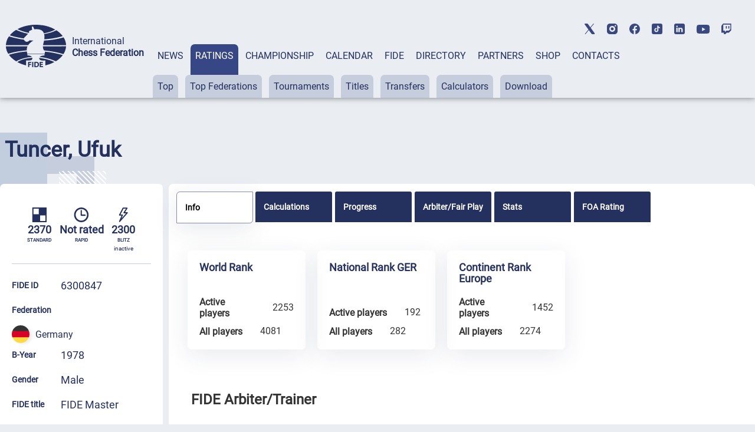

--- FILE ---
content_type: text/html; charset=UTF-8
request_url: https://ratings.fide.com/a_profile_data.php?records=1&event=6300847&_=1769047724658
body_size: 303
content:
{"data":[["2025-07-01","Dep. Chief","<a href=\/tournament_information.phtml?event=424792>SJEM Finalturnier U10 2025<\/a>","Jul25","1","424792"],["2025-07-01","Dep. Chief","<a href=\/tournament_information.phtml?event=424793>SJEM Finalturnier U12 2025<\/a>","Jul25","1","424793"],["2025-07-01","Dep. Chief","<a href=\/tournament_information.phtml?event=424794>SJEM Finalturnier U14 2025<\/a>","Jul25","1","424794"],["2025-07-01","Dep. Chief","<a href=\/tournament_information.phtml?event=424795>SJEM Finalturnier U16 2025<\/a>","Jul25","1","424795"],["2024-06-01","Arbiter","<a href=\/tournament_information.phtml?event=364459>Pfingst-Open Glarus 2024<\/a>","Jun24","1","364459"],["2024-06-01","Arbiter","<a href=\/tournament_information.phtml?event=364461>Swiss U16 Championship 2024<\/a>","Jun24","1","364461"],["2024-06-01","Arbiter","<a href=\/tournament_information.phtml?event=364462>Swiss U14 Championship 2024<\/a>","Jun24","1","364462"],["2024-06-01","Arbiter","<a href=\/tournament_information.phtml?event=364463>Swiss U12 Championship 2024<\/a>","Jun24","1","364463"],["2024-06-01","Arbiter","<a href=\/tournament_information.phtml?event=364464>Swiss U10 Championship 2024<\/a>","Jun24","1","364464"]]}

--- FILE ---
content_type: text/html; charset=UTF-8
request_url: https://ratings.fide.com/a_profile_data.php?records=3&event=6300847&_=1769047724660
body_size: 216
content:
{"data":[["2024-06-01","Organizer","<a href=\/tournament_information.phtml?event=364459>Pfingst-Open Glarus 2024<\/a>","Jun24","364459"],["2024-06-01","Organizer","<a href=\/tournament_information.phtml?event=364461>Swiss U16 Championship 2024<\/a>","Jun24","364461"],["2024-06-01","Organizer","<a href=\/tournament_information.phtml?event=364462>Swiss U14 Championship 2024<\/a>","Jun24","364462"],["2024-06-01","Organizer","<a href=\/tournament_information.phtml?event=364463>Swiss U12 Championship 2024<\/a>","Jun24","364463"],["2024-06-01","Organizer","<a href=\/tournament_information.phtml?event=364464>Swiss U10 Championship 2024<\/a>","Jun24","364464"]]}

--- FILE ---
content_type: text/html; charset=UTF-8
request_url: https://ratings.fide.com/a_data_opponents.php?pl=6300847
body_size: 9168
content:
[{"id_number":"9310258","name":"Abdulrahman Mohammad, Al Taher","country":"UAE"},{"id_number":"4605918","name":"Ackermann, Hans Werner","country":"GER"},{"id_number":"4687353","name":"Ackermann, Hermann","country":"GER"},{"id_number":"1300563","name":"Adler, Joel","country":"SUI"},{"id_number":"1308220","name":"Aeschbach, Philipp","country":"SUI"},{"id_number":"4688163","name":"Ahner, Thomas","country":"GER"},{"id_number":"6315852","name":"Akbaba, Mithat","country":"TUR"},{"id_number":"6301371","name":"Akcan, Umit","country":"TUR"},{"id_number":"6319203","name":"Aksu, Abdulkerim","country":"TUR"},{"id_number":"6316093","name":"Alaoglu, Niyazi Bekirhan","country":"TUR"},{"id_number":"4640039","name":"Alber, Alexander","country":"GER"},{"id_number":"13401858","name":"Aliakbarov, Anar","country":"TUR"},{"id_number":"4635442","name":"Amos, Frank","country":"GER"},{"id_number":"1319744","name":"Angst, Robin","country":"SUI"},{"id_number":"14000385","name":"Annaberdiyev, Babageldi","country":"TUR"},{"id_number":"14000016","name":"Annageldyev, Orazly","country":"TKM"},{"id_number":"717312","name":"Antal, Gergely","country":"HUN"},{"id_number":"1111078","name":"Antoniewski, Rafal","country":"POL"},{"id_number":"6302521","name":"Apaydin, Fethi","country":"TUR"},{"id_number":"4600924","name":"Appel, Ralf","country":"GER"},{"id_number":"805947","name":"Aranovitch, Emiliano","country":"ITA"},{"id_number":"1323725","name":"Arcuti, Davide","country":"SUI"},{"id_number":"6300022","name":"Arduman, Can","country":"TUR"},{"id_number":"24682810","name":"Arnold, Max","country":"GER"},{"id_number":"6318916","name":"Arslan, Erdal","country":"TUR"},{"id_number":"13601741","name":"Arutinian, David","country":"GEO"},{"id_number":"6312209","name":"Asan, Elvan","country":"TUR"},{"id_number":"6300936","name":"Asilkefeli, Metin","country":"TUR"},{"id_number":"6301037","name":"Atakisi, Umut","country":"TUR"},{"id_number":"14401487","name":"Atalik, Suat","country":"SRB"},{"id_number":"12000035","name":"Atlas, Valery","country":"AUT"},{"id_number":"4672178","name":"Auch, Stefan","country":"GER"},{"id_number":"1500279","name":"Aulin-Jansson, Joran","country":"NOR"},{"id_number":"695904","name":"Auvray, Juliette","country":"FRA"},{"id_number":"6319424","name":"Bahadir, Yunus","country":"TUR"},{"id_number":"1300350","name":"Ballmann, Martin","country":"SUI"},{"id_number":"4667751","name":"Bauer, Dieter","country":"GER"},{"id_number":"1602829","name":"Baumegger, Siegfried","country":"AUT"},{"id_number":"6330622","name":"Baycan, Alper","country":"TUR"},{"id_number":"6305091","name":"Baysan, Ersin","country":"TUR"},{"id_number":"4638603","name":"Behrendt, Clemens","country":"GER"},{"id_number":"696358","name":"Bellahcene, Bilel","country":"ALG"},{"id_number":"24614262","name":"Bender, Klaus","country":"GER"},{"id_number":"6304290","name":"Berkun, Denizcan","country":"TUR"},{"id_number":"1302264","name":"Berset, Alan","country":"SUI"},{"id_number":"24634409","name":"Beuter, Christof","country":"GER"},{"id_number":"34560645","name":"Bicer, Atakan Mert","country":"TUR"},{"id_number":"1300318","name":"Bichsel, Walter","country":"SUI"},{"id_number":"1007041","name":"Bijlsma, Nick","country":"NED"},{"id_number":"14401118","name":"Bilalic, Merim","country":"BIH"},{"id_number":"4676670","name":"Bindrich, Falko","country":"GER"},{"id_number":"12917907","name":"Bingert, Tim Niklas","country":"GER"},{"id_number":"4600045","name":"Bischoff, Klaus","country":"GER"},{"id_number":"300047","name":"Blatny, Pavel","country":"CZE"},{"id_number":"1344552","name":"Blatt, Damian","country":"SUI"},{"id_number":"24647276","name":"Bochis, Julia","country":"GER"},{"id_number":"24632619","name":"Bogenschuetze, Paul","country":"GER"},{"id_number":"13900048","name":"Bologan, Victor","country":"MDA"},{"id_number":"4607864","name":"Born, Mario","country":"GER"},{"id_number":"4602218","name":"Braeuning, Rudolf Wilhelm","country":"GER"},{"id_number":"24637955","name":"Braun, Joachim","country":"GER"},{"id_number":"4648641","name":"Brenner, Markus","country":"GER"},{"id_number":"1602110","name":"Brod, Manfred","country":"AUT"},{"id_number":"4635248","name":"Bromberger, Stefan","country":"GER"},{"id_number":"12981010","name":"Brunner, Jan","country":"GER"},{"id_number":"1326490","name":"Buehler, Michael","country":"SUI"},{"id_number":"6310630","name":"Burcu, Cagatay","country":"TUR"},{"id_number":"1019465","name":"Burg, Brent","country":"NED"},{"id_number":"4105109","name":"Burmakin, Vladimir","country":"RUS"},{"id_number":"12948489","name":"Busch, Michael","country":"GER"},{"id_number":"4600770","name":"Carstens, Andreas","country":"GER"},{"id_number":"201855","name":"Cekro, Ekrem","country":"BEL"},{"id_number":"823244","name":"Cerasi, Umberto","country":"ITA"},{"id_number":"6309593","name":"Ceylan, Metin","country":"TUR"},{"id_number":"311723","name":"Chalus, Karel","country":"CZE"},{"id_number":"24618187","name":"Chatziioakimidis, Niko","country":"GER"},{"id_number":"1330667","name":"Chennaoui, Yasin","country":"SUI"},{"id_number":"6333397","name":"Cingoz, Ozan","country":"TUR"},{"id_number":"1308629","name":"Colmenares, Aurelio","country":"SUI"},{"id_number":"24620998","name":"Commercon, Simon","country":"GER"},{"id_number":"16213955","name":"Costa, Leonardo","country":"GER"},{"id_number":"1318080","name":"Cremer, Kevin","country":"SUI"},{"id_number":"307424","name":"Cvek, Robert","country":"CZE"},{"id_number":"6371930","name":"Daghan, Devran","country":"TUR"},{"id_number":"4621166","name":"Dausch, Rene","country":"GER"},{"id_number":"237825","name":"De Corte, Ronny","country":"BEL"},{"id_number":"202037","name":"De Jonghe, Bruno","country":"BEL"},{"id_number":"208701","name":"De Schampheleire, Glen","country":"BEL"},{"id_number":"209694","name":"De Vos, Nils","country":"BEL"},{"id_number":"6323243","name":"Demirbas, Fatih","country":"TUR"},{"id_number":"24631116","name":"Denisow, Jewgeny","country":"GER"},{"id_number":"262803","name":"Denivet, Axel","country":"BEL"},{"id_number":"1003054","name":"Diepeveen, Vincent","country":"NED"},{"id_number":"1330950","name":"Dill, Xaver","country":"SUI"},{"id_number":"24605573","name":"Dinger, Florian","country":"GER"},{"id_number":"14500124","name":"Dizdar, Goran","country":"CRO"},{"id_number":"900133","name":"Djuric, Stefan","country":"SRB"},{"id_number":"24621030","name":"Doering, Andreas","country":"GER"},{"id_number":"6309658","name":"Dogan, Nazmi Can","country":"TUR"},{"id_number":"6365884","name":"Donmez, Taha Mert","country":"TUR"},{"id_number":"205389","name":"Dorr, Yannick","country":"BEL"},{"id_number":"809306","name":"Drabke, Lorenz Maximilian","country":"GER"},{"id_number":"6301304","name":"Duman, Aydin","country":"TUR"},{"id_number":"1314424","name":"Duport, Nicolas","country":"SUI"},{"id_number":"4629779","name":"Eisele, Steffen","country":"GER"},{"id_number":"13402153","name":"Eminov, Orkhan","country":"TUR"},{"id_number":"4637445","name":"Engelhart, Achim, Dr.","country":"GER"},{"id_number":"6305776","name":"Erden, Kadir","country":"TUR"},{"id_number":"6300359","name":"Erdogan, Hakan","country":"TUR"},{"id_number":"6301495","name":"Erdogdu, Aziz Mert","country":"TUR"},{"id_number":"6349765","name":"Eren, Ataberk","country":"TUR"},{"id_number":"6306527","name":"Ergonen, Arda","country":"TUR"},{"id_number":"1300750","name":"Erismann, Peter","country":"SUI"},{"id_number":"6316522","name":"Erkoc, Vedat","country":"TUR"},{"id_number":"1305182","name":"Eschmann, Patrick","country":"SUI"},{"id_number":"700134","name":"Farago, Ivan","country":"HUN"},{"id_number":"14102536","name":"Fedorchuk, Sergey A.","country":"UKR"},{"id_number":"4687507","name":"Feiler, Juergen","country":"GER"},{"id_number":"24666882","name":"Fiderer, Lukas","country":"GER"},{"id_number":"6323332","name":"Firat, Deniz","country":"TUR"},{"id_number":"4676092","name":"Fischer, Andre","country":"GER"},{"id_number":"4646541","name":"Flierl, Pascal","country":"GER"},{"id_number":"24602248","name":"Freialdenhoven, Manfred","country":"GER"},{"id_number":"4607090","name":"Frick, Christoph","country":"GER"},{"id_number":"4647270","name":"Fromm, Christian","country":"GER"},{"id_number":"4609948","name":"Gabriel, Josef","country":"GER"},{"id_number":"1314530","name":"Gaehwiler, Gabriel","country":"SUI"},{"id_number":"1303422","name":"Gallagher, Joseph G.","country":"SUI"},{"id_number":"6301487","name":"Garabetyan, Arno","country":"TUR"},{"id_number":"1300490","name":"Gast, Jonathan","country":"SUI"},{"id_number":"13600702","name":"Gelashvili, Tamaz","country":"GEO"},{"id_number":"6304370","name":"Genc, Cihan Sevinc","country":"TUR"},{"id_number":"2913771","name":"Georgiev, Georgi","country":"BUL"},{"id_number":"4614119","name":"Gerigk, Erasmus","country":"GER"},{"id_number":"4618041","name":"Gheng, Josef","country":"GER"},{"id_number":"210250","name":"Ghyselen, Wouter","country":"BEL"},{"id_number":"24660256","name":"Gibicar, Danijel","country":"GER"},{"id_number":"800090","name":"Godena, Michele","country":"ITA"},{"id_number":"6303277","name":"Gokcen, Fatih","country":"TUR"},{"id_number":"6301924","name":"Goksel, Doga Cihan","country":"TUR"},{"id_number":"720852","name":"Gonda, Laszlo","country":"HUN"},{"id_number":"200280","name":"Goormachtigh, Johan","country":"BEL"},{"id_number":"1126814","name":"Gosciniak, Maria","country":"POL"},{"id_number":"6318053","name":"Gozubuyukoglu, Selami","country":"TUR"},{"id_number":"4680804","name":"Graf, Alexander","country":"GER"},{"id_number":"4652770","name":"Grill, Bernd","country":"GER"},{"id_number":"4200039","name":"Grivas, Efstratios","country":"GRE"},{"id_number":"1270337","name":"Gschnitzer, Adrian","country":"GER"},{"id_number":"201820","name":"Gulbas, Cemil","country":"TUR"},{"id_number":"6305270","name":"Gumustas, Ilgaz","country":"TUR"},{"id_number":"6302831","name":"Gunay, Alper","country":"TUR"},{"id_number":"6381383","name":"Gunduz, Umut Erdem","country":"TUR"},{"id_number":"6300383","name":"Gurcan, Selim","country":"TUR"},{"id_number":"13401378","name":"Guseinov, Gadir","country":"AZE"},{"id_number":"4633075","name":"Guski, Dietmar","country":"GER"},{"id_number":"24633143","name":"Gustain, Marc","country":"GER"},{"id_number":"702218","name":"Gyimesi, Zoltan","country":"HUN"},{"id_number":"24680931","name":"Haag, Gregor","country":"GER"},{"id_number":"1303430","name":"Haas, Carmi","country":"SUI"},{"id_number":"4621620","name":"Haas, Wilhelm","country":"GER"},{"id_number":"24659720","name":"Hahn, Florian","country":"GER"},{"id_number":"24654647","name":"Hahn, Markus","country":"GER"},{"id_number":"4682440","name":"Hallmann, Norbert","country":"GER"},{"id_number":"12903566","name":"Hamid, Emran","country":"GER"},{"id_number":"1609580","name":"Handler, Lukas","country":"AUT"},{"id_number":"1601008","name":"Hangweyrer, Manfred","country":"AUT"},{"id_number":"413364","name":"Hasman, Cengiz","country":"TUR"},{"id_number":"24601896","name":"Haubold, Martin","country":"GER"},{"id_number":"6300634","name":"Haznedaroglu, Kivanc","country":"TUR"},{"id_number":"4611748","name":"Heinatz, Thomas","country":"GER"},{"id_number":"4601556","name":"Heinemann, Thies","country":"GER"},{"id_number":"1606654","name":"Hengl, Christian","country":"AUT"},{"id_number":"4631838","name":"Hering, Frank Andreas","country":"GER"},{"id_number":"4642961","name":"Herrmann, Dietmar","country":"GER"},{"id_number":"12957569","name":"Hess, Martin","country":"GER"},{"id_number":"24656666","name":"Hess, Max","country":"GER"},{"id_number":"4645707","name":"Heymann, Samuel","country":"GER"},{"id_number":"4686586","name":"Hilbenz, Guntram, Dr.","country":"GER"},{"id_number":"4617622","name":"Himmel, Hansjoerg","country":"GER"},{"id_number":"24614734","name":"Hirneise, Jens","country":"GER"},{"id_number":"24600881","name":"Hirneise, Tobias","country":"GER"},{"id_number":"4681835","name":"Hoelsch, Rainer","country":"GER"},{"id_number":"4692462","name":"Hoelting, Siegfried","country":"GER"},{"id_number":"4673522","name":"Hoenick, Andreas","country":"GER"},{"id_number":"24668923","name":"Hoffmann, Ekkehard","country":"GER"},{"id_number":"4601297","name":"Hoffmann, Michael","country":"GER"},{"id_number":"1002996","name":"Hommeles, Theo","country":"NED"},{"id_number":"24614823","name":"Hornecker, Siegfried","country":"GER"},{"id_number":"1642561","name":"Horvath, Dominik","country":"AUT"},{"id_number":"4606922","name":"Hottes, Dieter","country":"GER"},{"id_number":"649708","name":"Houriez, Clement","country":"FRA"},{"id_number":"1300610","name":"Hug, Marcel","country":"SUI"},{"id_number":"1300180","name":"Huss, Andreas","country":"SUI"},{"id_number":"1316982","name":"Huss, Benjamin","country":"SUI"},{"id_number":"13400495","name":"Ibrahimov, Rasul","country":"AZE"},{"id_number":"6315178","name":"Ilcin, Murat Veysi","country":"TUR"},{"id_number":"4156021","name":"Iljin, Artem","country":"MNE"},{"id_number":"4672712","name":"Imhof, Thomas","country":"GER"},{"id_number":"34506896","name":"Isik, Alparslan","country":"TUR"},{"id_number":"912417","name":"Ivanisevic, Ivan","country":"SRB"},{"id_number":"1102222","name":"Jaracz, Pawel","country":"POL"},{"id_number":"14504111","name":"Jelica, Mara","country":"CRO"},{"id_number":"1401327","name":"Jensen, Leif","country":"DEN"},{"id_number":"24685259","name":"Jerie, Sven","country":"GER"},{"id_number":"650420","name":"Joie, Sebastien","country":"SUI"},{"id_number":"13602543","name":"Jojua, Davit","country":"GEO"},{"id_number":"14505320","name":"Jovanovic, Zoran","country":"CRO"},{"id_number":"4649435","name":"Jussupow, Nadja","country":"GER"},{"id_number":"4603745","name":"Kabisch, Thilo","country":"GER"},{"id_number":"4623614","name":"Kachiani-Gersinska, Ketino","country":"GER"},{"id_number":"24608297","name":"Kaczmarczyk, Dennis","country":"GER"},{"id_number":"1302140","name":"Kalbermatter, Hugo","country":"SUI"},{"id_number":"1300504","name":"Kamber, Bruno","country":"SUI"},{"id_number":"1315293","name":"Kambor, Joachim","country":"SUI"},{"id_number":"4660773","name":"Kanter, Leonid","country":"GER"},{"id_number":"6301134","name":"Karatekin, Tamer","country":"TUR"},{"id_number":"4117182","name":"Karpatchev, Aleksandr","country":"RUS"},{"id_number":"6309887","name":"Kartalkanat, Alican","country":"TUR"},{"id_number":"4648498","name":"Kaufeld, Juergen","country":"GER"},{"id_number":"4641582","name":"Kaulich, Philipp Theodor","country":"GER"},{"id_number":"6309925","name":"Kazdagli, Benan","country":"TUR"},{"id_number":"14400537","name":"Kelecevic, Nedeljko","country":"SUI"},{"id_number":"6302734","name":"Keler, Faruk","country":"TUR"},{"id_number":"4637453","name":"Kepp, Eduard","country":"GER"},{"id_number":"4619498","name":"Khadempour, Farhad","country":"GER"},{"id_number":"4659600","name":"Khenkin, Igor","country":"GER"},{"id_number":"4616022","name":"Kienast, Joerg","country":"GER"},{"id_number":"6305334","name":"Kilic, Ihsan","country":"TUR"},{"id_number":"24643017","name":"Kirsch, Martin","country":"GER"},{"id_number":"4634160","name":"Kistner, Klaus","country":"GER"},{"id_number":"4656946","name":"Klaric, Zoran","country":"GER"},{"id_number":"4625650","name":"Klaus, Ingo","country":"GER"},{"id_number":"24605298","name":"Knickel, Aaron","country":"GER"},{"id_number":"1603809","name":"Knoll, Hermann","country":"AUT"},{"id_number":"6311270","name":"Koc, Omer Tarik","country":"TUR"},{"id_number":"16207378","name":"Koelle, Tobias","country":"GER"},{"id_number":"4655737","name":"Koepke, Christian","country":"GER"},{"id_number":"4641655","name":"Kohn, Thomas","country":"GER"},{"id_number":"6317626","name":"Koksal, Ege","country":"TUR"},{"id_number":"12504416","name":"Koohestani, Sh.","country":"IRI"},{"id_number":"24661619","name":"Koop, Thorben","country":"GER"},{"id_number":"400114","name":"Kosten, Anthony C.","country":"ENG"},{"id_number":"4211626","name":"Kourousis, Epameinondas","country":"CZE"},{"id_number":"4671910","name":"Kraemer, Martin","country":"GER"},{"id_number":"1113100","name":"Krasenkow, Michal","country":"POL"},{"id_number":"1271703","name":"Krassowizkij, Jaroslaw","country":"GER"},{"id_number":"24645591","name":"Kreiter, Thomas","country":"GER"},{"id_number":"4653475","name":"Kretschel, Klaus","country":"GER"},{"id_number":"1304437","name":"Kuchen, Daniel","country":"SUI"},{"id_number":"6380166","name":"Kucuksari, Kaan","country":"SWE"},{"id_number":"4690583","name":"Kuebler, Marcus","country":"GER"},{"id_number":"4500261","name":"Kulaots, Kaido","country":"EST"},{"id_number":"1601016","name":"Kummer, Helmut","country":"AUT"},{"id_number":"4640519","name":"Kunz, Konstantin","country":"GER"},{"id_number":"4635485","name":"Kunz, Walter","country":"GER"},{"id_number":"1308173","name":"Kurmann, Oliver","country":"SUI"},{"id_number":"4607678","name":"Kurr, Gerd","country":"GER"},{"id_number":"24603929","name":"Kvetny, Mark","country":"GER"},{"id_number":"202150","name":"Lafosse, Jimmy","country":"BEL"},{"id_number":"1303759","name":"Lampert, Jonas","country":"GER"},{"id_number":"4672950","name":"Langensteiner, Matthias, Dr.","country":"GER"},{"id_number":"4657187","name":"Lasslop, Uwe","country":"GER"},{"id_number":"4633059","name":"Latzke, Boris","country":"GER"},{"id_number":"4638565","name":"Lebeda, Timo","country":"GER"},{"id_number":"1309331","name":"Lehmann, Andreas","country":"SUI"},{"id_number":"1002759","name":"Lemmers, Oscar","country":"NED"},{"id_number":"14603853","name":"Lenic, Luka","country":"SLO"},{"id_number":"5105269","name":"Leon Hoyos, Manuel","country":"MEX"},{"id_number":"605867","name":"Lerch, Patrice","country":"FRA"},{"id_number":"1301969","name":"Leutwyler, Martin","country":"SUI"},{"id_number":"4650905","name":"Levin, Felix","country":"GER"},{"id_number":"14900483","name":"Likavsky, Tomas","country":"SVK"},{"id_number":"14900475","name":"Lipka, Juraj","country":"SVK"},{"id_number":"1329880","name":"Lips, Adrian","country":"SUI"},{"id_number":"13600796","name":"Lobzhanidze, Davit","country":"GEO"},{"id_number":"4603257","name":"Loeffler, Stefan","country":"GER"},{"id_number":"4692780","name":"Ludwig, Sebastian","country":"GER"},{"id_number":"4685806","name":"Lupor, Stefan","country":"GER"},{"id_number":"1302027","name":"Lustenberger, Daniel","country":"SUI"},{"id_number":"4611420","name":"Luther, Thomas","country":"GER"},{"id_number":"24612928","name":"Mader, Manuela","country":"GER"},{"id_number":"1308270","name":"Maeder, Christian","country":"SUI"},{"id_number":"24641529","name":"Maehrlein, Christoph, Dr.","country":"GER"},{"id_number":"24699730","name":"Maisch, Julian","country":"GER"},{"id_number":"4612396","name":"Maiwald, Jens-Uwe","country":"GER"},{"id_number":"14103680","name":"Malykin, Vitaly","country":"UKR"},{"id_number":"14199220","name":"Manko, Mariia","country":"SUI"},{"id_number":"607274","name":"Marcelin, Cyril","country":"FRA"},{"id_number":"1318730","name":"Marentini, Marcel","country":"SUI"},{"id_number":"1306790","name":"Martig, Markus","country":"SUI"},{"id_number":"14509792","name":"Martinovic, Sasa","country":"CRO"},{"id_number":"12990787","name":"Marzev, Ivan","country":"GER"},{"id_number":"4601599","name":"Matthias, Heiner","country":"GER"},{"id_number":"4644573","name":"Mayer, Arnd","country":"GER"},{"id_number":"6304214","name":"Mecit, Emre","country":"TUR"},{"id_number":"202029","name":"Meessen, Rudolf","country":"BEL"},{"id_number":"4638700","name":"Melzner, Lukas","country":"GER"},{"id_number":"4631102","name":"Mende, Andreas","country":"GER"},{"id_number":"4662857","name":"Merk, Tobias, Dr.","country":"GER"},{"id_number":"4644263","name":"Mertens, Andreas","country":"GER"},{"id_number":"4653661","name":"Meschke, Andreas","country":"GER"},{"id_number":"4651162","name":"Messner, Harry","country":"GER"},{"id_number":"26306948","name":"Metin, Enis","country":"TUR"},{"id_number":"6303730","name":"Metin, Mehmet","country":"TUR"},{"id_number":"4622634","name":"Michalczak, Thomas","country":"GER"},{"id_number":"1512110","name":"Mihajlov, Sebastian","country":"CRC"},{"id_number":"934062","name":"Mijatovic, Vladimir","country":"CRO"},{"id_number":"908657","name":"Mikavica, Mirko","country":"SRB"},{"id_number":"14602385","name":"Mikhalchishin, Adrian","country":"SLO"},{"id_number":"2801914","name":"Mikhalevski, Victor","country":"ISR"},{"id_number":"4614950","name":"Mons, Leon","country":"GER"},{"id_number":"202517","name":"Moreels, Yves","country":"BEL"},{"id_number":"1600877","name":"Moser, Guenter","country":"AUT"},{"id_number":"310204","name":"Movsesian, Sergei","country":"ARM"},{"id_number":"4643160","name":"Mueller, Christian","country":"GER"},{"id_number":"4683765","name":"Mueller, Erich","country":"GER"},{"id_number":"4646576","name":"Mueller, Markus","country":"GER"},{"id_number":"24683701","name":"Mueller, Philipp","country":"GER"},{"id_number":"4665384","name":"Mueschenich, Stefan, Dr.","country":"GER"},{"id_number":"1308696","name":"Nabavi, Parwis","country":"SUI"},{"id_number":"1020013","name":"Nabuurs, Joep","country":"NED"},{"id_number":"1204580","name":"Nanu, Costica-Ciprian","country":"ROU"},{"id_number":"24607207","name":"Narr, Kevin","country":"GER"},{"id_number":"4623169","name":"Naumann, Alexander","country":"GER"},{"id_number":"1270204","name":"Naumann, Axel","country":"GER"},{"id_number":"4668820","name":"Neyman, Igor","country":"GER"},{"id_number":"24692018","name":"Noe, Christopher","country":"GER"},{"id_number":"1615700","name":"Notegger, Peter","country":"AUT"},{"id_number":"1613103","name":"Novkovic, Milan","country":"AUT"},{"id_number":"6301207","name":"Okay, Koray","country":"TUR"},{"id_number":"6314821","name":"Onay, Emrah","country":"TUR"},{"id_number":"6329330","name":"Oner, Oguz","country":"TUR"},{"id_number":"6304060","name":"Orak, Ersin","country":"TUR"},{"id_number":"4651588","name":"Ortmann, David","country":"GER"},{"id_number":"6335438","name":"Ozcan, Bora","country":"TUR"},{"id_number":"729752","name":"Oze, Norbert","country":"HUN"},{"id_number":"6306004","name":"Ozkan, Ervin","country":"TUR"},{"id_number":"6349218","name":"Ozkan, Ufuk","country":"TUR"},{"id_number":"6300596","name":"Ozyilmaz, Arif Ozden","country":"TUR"},{"id_number":"13602071","name":"Pantsulaia, Levan","country":"GEO"},{"id_number":"718246","name":"Papista, Akos","country":"HUN"},{"id_number":"14600986","name":"Pavasovic, Dusko","country":"SLO"},{"id_number":"24673390","name":"Petkidis, Anthony","country":"GER"},{"id_number":"610038","name":"Philippe, Christophe","country":"FRA"},{"id_number":"201952","name":"Piceu, Tom","country":"BEL"},{"id_number":"1130420","name":"Piorun, Kacper","country":"POL"},{"id_number":"219908","name":"Pirard, Gregory","country":"BEL"},{"id_number":"4610741","name":"Polzin, Rainer","country":"GER"},{"id_number":"2226880","name":"Porras Campo, Ruben","country":"ESP"},{"id_number":"4614402","name":"Porth, Hartmut","country":"GER"},{"id_number":"1643622","name":"Postlmayer, Jakob","country":"AUT"},{"id_number":"1301071","name":"Potterat, Marc","country":"SUI"},{"id_number":"930849","name":"Predojevic, Borki","country":"BIH"},{"id_number":"4657543","name":"Probst, Joachim","country":"GER"},{"id_number":"24645915","name":"Puerckhauer, Soeren","country":"GER"},{"id_number":"13402285","name":"Rahmanov, Shahriyar","country":"AZE"},{"id_number":"5400023","name":"Rapaire, Jean-Michel","country":"MNC"},{"id_number":"738590","name":"Rapport, Richard","country":"HUN"},{"id_number":"4615670","name":"Rasch, Holger","country":"GER"},{"id_number":"4657594","name":"Rau, Hannes","country":"GER"},{"id_number":"24637033","name":"Raykhman, Alexander","country":"GER"},{"id_number":"4620089","name":"Reichert, Matthias","country":"GER"},{"id_number":"1001302","name":"Reinderman, Dimitri","country":"NED"},{"id_number":"1309269","name":"Reist, Daniel","country":"SUI"},{"id_number":"4604164","name":"Reschke, Stefan","country":"GER"},{"id_number":"4648579","name":"Reuss, Andreas","country":"GER"},{"id_number":"6301290","name":"Reyhan, Dogan Heval","country":"TUR"},{"id_number":"700010","name":"Ribli, Zoltan","country":"HUN"},{"id_number":"4620445","name":"Richter, Goetz","country":"GER"},{"id_number":"4614569","name":"Richter, Wolfgang","country":"GER"},{"id_number":"4657683","name":"Rieder, Josef","country":"GER"},{"id_number":"611190","name":"Riff, Jean-Noel","country":"FRA"},{"id_number":"625000","name":"Rihouay, Clement","country":"FRA"},{"id_number":"1304160","name":"Rindlisbacher, Jan","country":"SUI"},{"id_number":"4688821","name":"Roettig, Hans-Peter","country":"GER"},{"id_number":"14501228","name":"Rogic, Davor","country":"CRO"},{"id_number":"24613819","name":"Rombach, Michael","country":"GER"},{"id_number":"24608513","name":"Rosner, Jonas","country":"GER"},{"id_number":"4662997","name":"Rotstein, Arkadij","country":"GER"},{"id_number":"705713","name":"Ruck, Robert","country":"HUN"},{"id_number":"4677110","name":"Ruecker, Benjamin","country":"GER"},{"id_number":"4642937","name":"Rupp, Michael","country":"GER"},{"id_number":"13405039","name":"Rzayev, Askar Aliakbar","country":"TUR"},{"id_number":"1616439","name":"Sadilek, Peter","country":"AUT"},{"id_number":"200255","name":"Sadkowski, Daniel","country":"BEL"},{"id_number":"6318851","name":"Sahin, Senol","country":"TUR"},{"id_number":"6302343","name":"Salepci, Osman Firat","country":"TUR"},{"id_number":"234010","name":"San Lorenzo, Nordine","country":"BEL"},{"id_number":"4147332","name":"Savchenko, Boris","country":"RUS"},{"id_number":"24615196","name":"Schaefer, Alexander","country":"GER"},{"id_number":"263664","name":"Schaeken, Yordi","country":"BEL"},{"id_number":"24673579","name":"Schenk-Pogan, Nikolas","country":"SUI"},{"id_number":"4687531","name":"Scherer, Holger","country":"GER"},{"id_number":"1312960","name":"Schiendorfer, Florian","country":"SUI"},{"id_number":"4603095","name":"Schlick, Volker","country":"GER"},{"id_number":"4600169","name":"Schlosser, Philipp","country":"GER"},{"id_number":"1302957","name":"Schmid, Martin","country":"SUI"},{"id_number":"4614526","name":"Schmid, Michael","country":"GER"},{"id_number":"1315730","name":"Schmid, Pablo","country":"SUI"},{"id_number":"4600096","name":"Schmittdiel, Eckhard","country":"GER"},{"id_number":"4663306","name":"Schneider, Ilja","country":"GER"},{"id_number":"4643666","name":"Schoenberger, Peter","country":"GER"},{"id_number":"4659864","name":"Schoenhof, Timo","country":"GER"},{"id_number":"4612248","name":"Schramm, Christian","country":"GER"},{"id_number":"1621645","name":"Schreiner, Peter","country":"AUT"},{"id_number":"4695895","name":"Schroeder, Klaus","country":"GER"},{"id_number":"24675601","name":"Schroeter, Samuel","country":"GER"},{"id_number":"4642210","name":"Schulte, Torsten","country":"GER"},{"id_number":"4649281","name":"Schulze, Andreas","country":"GER"},{"id_number":"24622397","name":"Schwab, Matthias","country":"GER"},{"id_number":"1328727","name":"Schwander, Lukas","country":"SUI"},{"id_number":"1322613","name":"Schweighoffer, Martin","country":"SUI"},{"id_number":"1325353","name":"Schweizer, Samuel","country":"JPN"},{"id_number":"1325361","name":"Schweizer, Simon","country":"JPN"},{"id_number":"4687078","name":"Schwerteck, Michael","country":"GER"},{"id_number":"14602296","name":"Sebenik, Matej","country":"SLO"},{"id_number":"6303293","name":"Secer, Ata","country":"TUR"},{"id_number":"6302785","name":"Sengul, Cengiz","country":"TUR"},{"id_number":"6380395","name":"Senyuz, Mustafa Zorbey","country":"TUR"},{"id_number":"6302572","name":"Seyhanoglu, Deniz","country":"TUR"},{"id_number":"13601784","name":"Shanava, Konstantine","country":"GEO"},{"id_number":"14101696","name":"Shishkin, Vadim","country":"UKR"},{"id_number":"4601513","name":"Sick, Oliver, Dr.","country":"GER"},{"id_number":"324035","name":"Simunek, Filip","country":"CZE"},{"id_number":"8700168","name":"Simutowe, Amon","country":"ZAM"},{"id_number":"14604299","name":"Skoberne, Jure","country":"SLO"},{"id_number":"24602159","name":"Skulener, Wladimir","country":"GER"},{"id_number":"24647578","name":"Smolny, Frieder","country":"GER"},{"id_number":"1107038","name":"Socko, Bartosz","country":"POL"},{"id_number":"4698070","name":"Sohl, Jan","country":"GER"},{"id_number":"13900056","name":"Solonar, Stefan","country":"GER"},{"id_number":"4638530","name":"Sonnberger, Reinhard","country":"GER"},{"id_number":"4206827","name":"Souleidis, Georgios","country":"GRE"},{"id_number":"2900041","name":"Spasov, Vasil","country":"BUL"},{"id_number":"24676314","name":"Sponheim, Marko","country":"GER"},{"id_number":"4643224","name":"Stanescu, Christian","country":"GER"},{"id_number":"4676386","name":"Stark, Lars","country":"GER"},{"id_number":"204404","name":"Steen, Pieter","country":"BEL"},{"id_number":"4661370","name":"Steinbach, Peter","country":"GER"},{"id_number":"1315862","name":"Stoeri, Simon","country":"SUI"},{"id_number":"4687400","name":"Strohhaeker, Raoul","country":"GER"},{"id_number":"24606073","name":"Strunski, Andreas","country":"GER"},{"id_number":"1124650","name":"Stysiak, Szymon","country":"POL"},{"id_number":"4648587","name":"Sussmann, Stefan","country":"GER"},{"id_number":"13900463","name":"Svetushkin, Dmitry","country":"MDA"},{"id_number":"705624","name":"Szakolczai, Peter","country":"SUI"},{"id_number":"1112228","name":"Szelag, Marcin","country":"POL"},{"id_number":"606545","name":"Szylar, Eric","country":"FRA"},{"id_number":"6302092","name":"Tanrikulu, Erhan","country":"TUR"},{"id_number":"34544712","name":"Tarhan, Adar","country":"TUR"},{"id_number":"34561188","name":"Taspinar, Yanki","country":"TUR"},{"id_number":"4611500","name":"Teske, Henrik","country":"GER"},{"id_number":"1706284","name":"Thomasson, Staffan","country":"SWE"},{"id_number":"1000918","name":"Timmerman, Gert","country":"NED"},{"id_number":"26385309","name":"Tirpan, Ceren","country":"TUR"},{"id_number":"4645987","name":"Tochtermann, Georg, Dr.","country":"GER"},{"id_number":"4635515","name":"Trachtmann, Mark","country":"GER"},{"id_number":"4683200","name":"Tran, Thanh Kien","country":"GER"},{"id_number":"4634187","name":"Troyke, Doreen","country":"GER"},{"id_number":"321214","name":"Turner, Radek","country":"CZE"},{"id_number":"6304940","name":"Unver, Cumayi","country":"TUR"},{"id_number":"6305032","name":"Uzun, Fuat","country":"TUR"},{"id_number":"1015761","name":"Van Dooren, Dirk","country":"NED"},{"id_number":"205737","name":"Vanstreels, Luk","country":"BEL"},{"id_number":"14901080","name":"Vavrak, Peter","country":"SVK"},{"id_number":"24604496","name":"Vaysberg, Alexander","country":"GER"},{"id_number":"700479","name":"Videki, Sandor","country":"HUN"},{"id_number":"24635898","name":"Villani, Cristian","country":"GER"},{"id_number":"14113171","name":"Vovk, Yuri","country":"UKR"},{"id_number":"14121530","name":"Vyval, Volodymyr","country":"UKR"},{"id_number":"4000471","name":"Wagener, Claude","country":"LUX"},{"id_number":"4698118","name":"Wagner, Florian","country":"GER"},{"id_number":"4644000","name":"Wallrabenstein, Udo","country":"GER"},{"id_number":"4616502","name":"Weber, Ulrich","country":"GER"},{"id_number":"4600738","name":"Weindl, Alfred","country":"GER"},{"id_number":"4649370","name":"Weiss, Andreas","country":"GER"},{"id_number":"4619714","name":"Wenner, Tobias","country":"GER"},{"id_number":"4683170","name":"Wettengel, Alexander","country":"GER"},{"id_number":"24646199","name":"Wiesner, Frank","country":"GER"},{"id_number":"1308971","name":"Winkler, Michael","country":"SUI"},{"id_number":"615013","name":"Wirig, Anthony","country":"FRA"},{"id_number":"1181238","name":"Wisniowska, Klaudia","country":"POL"},{"id_number":"24620572","name":"Wutz, Christoph","country":"GER"},{"id_number":"7000936","name":"Yamada, Kohei","country":"JPN"},{"id_number":"6304613","name":"Yaramis, Hakan","country":"TUR"},{"id_number":"14139642","name":"Yelisieiev, Yevhenii","country":"GER"},{"id_number":"6302980","name":"Yildiz, Emre","country":"TUR"},{"id_number":"6305962","name":"Yilmazyerli, Mert","country":"TUR"},{"id_number":"14137305","name":"Zaitsev, Kyrilo","country":"UKR"},{"id_number":"13500430","name":"Zajogin, Alexander","country":"FID"},{"id_number":"4655192","name":"Zaragatski, Ilja","country":"GER"},{"id_number":"1301357","name":"Zarri, Florian","country":"SUI"},{"id_number":"4613007","name":"Zeller, Frank","country":"GER"},{"id_number":"24636126","name":"Zhou, Syang","country":"GER"},{"id_number":"24601543","name":"Zikeli, Saskia","country":"GER"},{"id_number":"315303","name":"Zilka, Stepan","country":"CZE"},{"id_number":"1309579","name":"Zollinger, Stefan","country":"SUI"}]